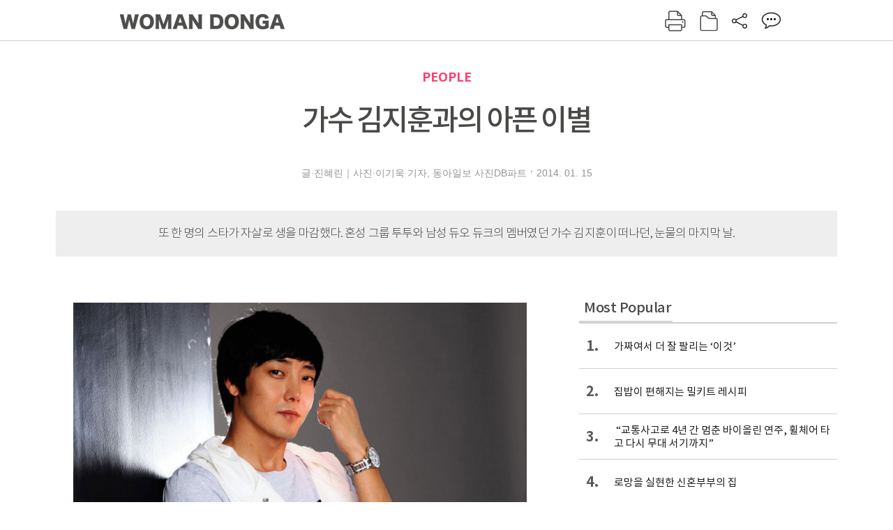

--- FILE ---
content_type: text/html; charset=UTF-8
request_url: https://woman.donga.com/people/article/all/12/146435/1
body_size: 12620
content:
<!DOCTYPE html>
<html lang="ko">
<head>
<title>가수 김지훈과의 아픈 이별｜여성동아</title>
<meta charset="utf-8" />
<meta http-equiv="X-UA-Compatible" content="IE=edge" />
<meta name='keywords' content='' />
<meta name='description' content="" />
<meta name='writer' content='여성동아' />
<meta name="robots" content="index,follow">
<link rel="image_src" href="" />
<link rel="canonical" href="https://woman.donga.com/people/article/all/12/146435/1" />
<script data-ad-client='ca-pub-3925768217140661' async src='https://pagead2.googlesyndication.com/pagead/js/adsbygoogle.js'></script>
<meta name='robots' content='max-image-preview:none'/>
<meta property="og:title" content="" />

<meta property="og:type" content="article" />
<meta property="og:site_name" content="여성동아" />
<meta property="og:description" content="" />
<meta property="og:pubdate" content="" />
<meta property='og:url' content='https://woman.donga.com/people/article/all/12/146435/1'><meta name='twitter:url' content='https://woman.donga.com/people/article/all/12/146435/1' />
<meta name="twitter:card" content="summary_large_image" />
<meta name="twitter:image:src" content="" />
<meta name="twitter:site" content="@dongamedia" />
<meta name="twitter:description" content="" />
<meta name="twitter:title" content="" />
<meta itemprop="name" content="">
<meta itemprop="description" content="">

<link rel="stylesheet" type="text/css" href="https://image.donga.com/magazine/woman_w/css/style.css?t=20250832" />
<script type="text/javascript" src="https://image.donga.com/donga/js.v.1.0/jquery-latest.js"></script>
<script type="text/javascript" src="https://image.donga.com/donga/js.v.1.0/jquery-ui.js"></script>
<script type="text/javascript" src="https://image.donga.com/donga/js.v.1.0/jquery-cookie.js"></script>
<script type="text/javascript" src="https://image.donga.com/donga/js.v.1.0/donga.js"></script>
<script defer type="text/javascript" src="https://image.donga.com/donga/js.v.2.0/slick.js"></script>
<link rel="stylesheet" type="text/css" href="https://image.donga.com/donga/css.v.2.0/slick.css"/>
<script type="text/javascript" src="https://image.donga.com/magazine/woman_w/js/scrollBanner2.js"></script>
<script type="text/javascript" src="https://image.donga.com/magazine/woman_w/js/ui.js"></script>
<script type="text/javascript" src="https://image.donga.com/magazine/woman_w/js/jquery.jqtransform.js"></script>
<!-- dable meta tag -->
<!-- 아이템 ID (필수): 아이템을 식별하기 위해 사용하시는 유일한 키를 입력해 주셔야 하며, 문자 혹은 숫자를 입력하실 수
있으며, 동일한 아이템의 경우, PC와 모바일에서 동일한 아이템 ID 값을 가져야 합니다. -->
<meta content="146435" property="dable:item_id">

<!-- 아이템 작성자(기자명) (필수) -->
<meta content="글&middot;진혜린｜사진&middot;이기욱 기자, 동아일보 사진DB파트" property="dable:author">

<!-- 아이템 카테고리 -->
<meta content="PEOPLE" property="article:section"> <!-- 메인 카테고리 (필수) -->

<!-- 아이템 작성일(ISO 8601) (필수) -->
<meta content="2014-01-15T09:58:00+09:00" property="article:published_time"> <!-- 예(한국시간 오후 1:20) -->

<link rel='stylesheet' type='text/css' href='https://image.donga.com/donga/css.v.2.0/donga_reply.css?t=20220802'><script type='text/javascript' src='https://image.donga.com/donga/js.v.4.0/spintop-comment.js?t=20241216'></script>

<!-- Dable 스크립트 시작 / 문의 http://dable.io -->
<script>(function(d,a,b,l,e,_) {d[b]=d[b]||function(){(d[b].q=d[b].q||[]).push(arguments)};e=a.createElement(l);e.async=1;e.charset='utf-8';e.src='//static.dable.io/dist/plugin.min.js';_=a.getElementsByTagName(l)[0];_.parentNode.insertBefore(e,_);})(window,document,'dable','script');dable('setService', 'woman.donga.com');dable('sendLog');</script>
<!-- Dable 스크립트 종료 / 문의 http://dable.io -->
<script async src="https://securepubads.g.doubleclick.net/tag/js/gpt.js"></script>
<script>
window.googletag = window.googletag || {cmd: []};
googletag.cmd.push(function() {
googletag.defineSlot('/106061858/donga_magazine_rightbox', [[160, 600], [300, 250], [300, 600]], 'div-gpt-ad-1663115950090-0').addService(googletag.pubads());
googletag.pubads().enableSingleRequest();
googletag.pubads().collapseEmptyDivs();
googletag.enableServices();
});
</script>
<script type="application/ld+json">
{
    "@context": "https://schema.org",
    "@type": "NewsArticle",
    "@id": "https://woman.donga.com/people/article/all/12/146435/1#newsarticle",
    "headline": "가수 김지훈과의 아픈 이별",
    "description": "빛이 밝았던 만큼, 불이 꺼진 후 어둠은 깊고도 길다. 그렇게 대중의 시선에서 벗어난 한 연예인은 싸늘한 주검이 돼서야 인터넷 포털 사이트 검색어 순위를 장식했다. 고(故) 김지…",
    "inLanguage": "kr",
    "mainEntityOfPage": "https://woman.donga.com/people/article/all/12/146435/1",
    "url": "https://woman.donga.com/people/article/all/12/146435/1",
    "image": [
        {
            "@type": "ImageObject",
            "url": "http://dimg.donga.com/egc/CDB/WOMAN/Article/20/14/01/15/201401150500002_1.jpg",
            "width": 680,
            "height": 480,
            "caption": "가수 김지훈과의 아픈 이별"
        },{
            "@type": "ImageObject",
            "url": "http://dimg.donga.com/egc/CDB/WOMAN/Article/20/14/01/15/201401150500002_2.jpg",
            "width": 250,
            "height": 350,
            "caption": "가수 김지훈과의 아픈 이별"
        },{
            "@type": "ImageObject",
            "url": "http://dimg.donga.com/egc/CDB/WOMAN/Article/20/14/01/15/201401150500002_3.jpg",
            "width": 680,
            "height": 250,
            "caption": "가수 김지훈과의 아픈 이별"
        },{
            "@type": "ImageObject",
            "url": "http://dimg.donga.com/egc/CDB/WOMAN/Article/20/14/01/15/201401150500002_4.jpg",
            "width": 250,
            "height": 351,
            "caption": "가수 김지훈과의 아픈 이별"
        }
    ],
    "datePublished": "2014-01-15T09:58:00+09:00",
    "dateModified": "2014-01-15T09:58:00+09:00",
    "author": [
        
    ],
    "publisher": {
        "@type": "Organization",
        "name": "여성동아",
        "url": "https://woman.donga.com", 
        "logo": {
            "@type": "ImageObject",
            "url": "https://image.donga.com/pc/2022/images/common/donga_icon.jpg",
            "width": 800,
            "height": 420
        }
        
    }
}
</script>
<script async src="https://securepubads.g.doubleclick.net/tag/js/gpt.js"></script>
<script>
  window.googletag = window.googletag || {cmd: []};
  googletag.cmd.push(function() {
    googletag.defineSlot('/106061858/donga_magazine/pc_magazine_300250', [300, 250], 'div-gpt-ad-1697095737422-0').addService(googletag.pubads());
    googletag.defineSlot('/106061858/donga_magazine/pc_magazine_120600', [120, 600], 'div-gpt-ad-1697098371287-0').addService(googletag.pubads());
    googletag.defineSlot('/106061858/pc_magazine_970250_1', [970, 250], 'div-gpt-ad-1697096865331-0').addService(googletag.pubads());
    googletag.defineSlot('/106061858/donga_magazine/pc_magazine_970250_2', [970, 250], 'div-gpt-ad-1697099813812-0').addService(googletag.pubads());
    googletag.pubads().enableSingleRequest();
    googletag.pubads().collapseEmptyDivs();
    googletag.enableServices();
  });
</script>

<script type="text/javascript" src="https://image.donga.com/donga/js.v.1.0/GAbuilder.js?t=20240911"></script>
<script type="text/javascript">
gabuilder = new GAbuilder('GTM-WSRSSK6') ;
let pageviewObj = {
    'up_login_status' : 'N',
        'ep_contentdata_content_id' : '12.146435' ,
        'ep_contentdata_content_title' : '가수 김지훈과의 아픈 이별' ,
        'ep_contentdata_delivered_date' : '2014-01-15 09:58:00' ,
        'ep_contentdata_content_category_1depth' : 'PEOPLE' ,
        'ep_contentdata_content_category_2depth' : '-' ,
        'ep_contentdata_content_type' : '-' ,
        'ep_contentdata_content_tags' : '-' ,
        'ep_contentdata_author_name' : '-' ,
        'ep_contentdata_content_source' : '' ,
        'ep_contentdata_content_multimedia' : '-' ,
        'ep_contentdata_content_characters' : '0' ,
        'ep_contentdata_content_loginwall' : 'N' ,
        'ep_contentdata_content_series' : '-' ,
        'ep_contentdata_content_issue' : '-' ,
        'ep_contentdata_author_dept' : '-'
}
gabuilder.GAScreen(pageviewObj);
</script>
</head>
<body>
    
<!-- Google Tag Manager (noscript) -->
<noscript><iframe src='https://www.googletagmanager.com/ns.html?id=GTM-WSRSSK6' height='0' width='0' style='display:none;visibility:hidden'></iframe></noscript>
<!-- End Google Tag Manager (noscript) -->
    <div id="skip_navigation">
        <a href="#contents">본문 바로가기</a>
    </div>
    <div id="wrap" class='news_view'>
        <!-- header -->
        <div id="header" class="header header02">
            <!-- 최상단 메뉴 -->
            <div id='tnb'>  
                <div id='tnb_980'>
                    <ul class='right'>
                        <li><a href='https://secure.donga.com/membership/login.php?gourl=https%3A%2F%2Fwoman.donga.com%2Fpeople%2Farticle%2Fall%2F12%2F146435%2F1'><strong>로그인</strong></a></li><li><a href='https://secure.donga.com/membership/join.php?gourl=https%3A%2F%2Fwoman.donga.com%2Fpeople%2Farticle%2Fall%2F12%2F146435%2F1'>회원가입</a></li>
                        <li><a href='https://shindonga.donga.com/' target='_blank'>신동아</a></li>
                        <li><a href='https://weekly.donga.com/' target='_blank'>주간동아</a></li>
                        <li><a href='https://woman.donga.com/'>여성동아</a></li>
                        <li><a href='https://www.donga.com/' target='_blank'>동아일보</a></li>
                    </ul>
                </div>
            </div>
            <!-- //최상단 메뉴 -->
            <div id="gnb"  class='fixed'>
                <div id="gnb_980">
                    <h1>
                        <a href="https://woman.donga.com"><img src="https://image.donga.com/magazine/woman_w/img/logo03.gif" alt="WOMAN DONGA" /></a>
                    </h1>
                    <div class="menu_wrap">
                        <ul class="social">
                            <li class="facebook"><a href='https://www.facebook.com/thewomandonga' target='_blank'>페이스북</a></li>
                            <li class="instagram"><a href='https://www.instagram.com/womandonga/' target='_blank'>인스타그램</a></li>
                            <li class="youtube"><a href='https://www.youtube.com/user/WomanDongA' target='_blank'>유튜브</a></li>
                            <li class="naver_post"><a href='https://blog.naver.com/thewomandonga' target='_blank'>네이버블로그</a></li>
                        </ul>
                        <ul class="gnb gnb2">
                            <li><a href="https://woman.donga.com/style">STYLE</a></li>
                            <li><a href="https://woman.donga.com/life">LIFE</a></li>
                            <li><a href="https://woman.donga.com/people">PEOPLE</a></li>
                            <li><a href="https://woman.donga.com/edu">EDU</a></li>
                            <li><a href="https://woman.donga.com/culture">CULTURE</a></li>
                            <li><a href="https://woman.donga.com/money">MONEY</a></li>
                            <li><a href="https://woman.donga.com/issue">ISSUE</a></li>
                        </ul>
                                                 <div class='right_box'>
                            <span class='btn_top btn_print' data-event_name="click_content_event" data-ep_button_name="인쇄" data-ep_button_area="기사GNB" data-ep_button_category="기사뷰" onclick="javascript:openWindow('https://woman.donga.com/Print?cid=146435', 'Print', 720, 700 ); return false;"></span>
                            <span class='btn_top btn_list' data-event_name="click_content_event" data-ep_button_name="목차 이동" data-ep_button_area="기사GNB" data-ep_button_category="기사뷰" onclick="javascript:$(location).attr('href', 'https://woman.donga.com/Library?date=201401');"></span>
                            <span class='btn_top btn_share'></span>
                            <span class='btn_top btn_reply reply_yes'><em class='replyCnt'></em></span>
                        </div>
                        <!-- 공유하기 레이어 -->
                        <div id="shareLayer_top" class="share_layer top">
                            <span class="title">공유하기</span>
                            <ul class="share_list"></ul>
                            <span class="icon_comm btn_close">닫기</span>
                        </div>
                        <!-- 검색 -->
                        <form action="https://woman.donga.com/Search">
                            <fieldset>
                                <legend>검색창</legend>
                                <div class="search">
                                    <a href="javascript:return false;" class="btn_search"><img src="https://image.donga.com/magazine/woman_w/img/icon_search02.png" alt="통합검색" /></a>
                                </div>
                                <div id="search_box">
                                    <input type="text" name='query' class="search_txt" />
                                </div>
                            </fieldset>
                        </form>
                        <!-- //검색 -->
                    </div>
                </div>
            </div>
        </div>
        <!-- //header -->
<script>
    $(document).ready( function()
    {
        var clickSearch = 0;
        //검색
        $('.btn_search').on('click',function(){
            if( clickSearch == 0 )
            {
                $('#search_box').removeClass('off');
                $('#search_box').addClass('on');
                clickSearch = 1;
            }
            else
            {
                $('#search_box').removeClass('on');
                $('#search_box').addClass('off');
                clickSearch = 0;
                if( $('.search_txt').val() != "" ) {
                    $("form").submit();
                }
            }
        });
    });

</script><div id='contents'  class='reform'>
<div class="article_inner">
    <div id='top_view'>
        <div class='news_top'>
            <h3 class='cate_top'><a href='https://woman.donga.com/people'>PEOPLE</a></h3>
            <h2>가수 김지훈과의 아픈 이별</h2>
            
            <div class="name_date">
                <p class='j_name'>글·진혜린｜사진·이기욱 기자, 동아일보 사진DB파트</p>
                <p class="j_date">2014. 01. 15</p>
            </div>
        </div>
    </div>
    <div class='summary_top'><p class='summary_txt'>또 한 명의 스타가 자살로 생을 마감했다. 
혼성 그룹 투투와 남성 듀오 듀크의 멤버였던 가수 김지훈이 떠나던, 눈물의 마지막 날.</p></div>

<!-- //BODY 시작-->
<div id='view_wrap'>
    <div id="view_left">
        <div class="news_con" itemprop='articleBody'>
            <div class="article_box">
                <div class='photo_center'><img src='https://dimg.donga.com/egc/CDB/WOMAN/Article/20/14/01/15/201401150500002_1.jpg' alt='가수 김지훈과의 아픈 이별' width='650'></div><div class='photo_right'><img src='https://dimg.donga.com/egc/CDB/WOMAN/Article/20/14/01/15/201401150500002_2.jpg' alt='가수 김지훈과의 아픈 이별' ></div>빛이 밝았던 만큼, 불이 꺼진 후 어둠은 깊고도 길다. 그렇게 대중의 시선에서 벗어난 한 연예인은 싸늘한 주검이 돼서야 인터넷 포털 사이트 검색어 순위를 장식했다. 고(故) 김지훈(39)은 아무 말도 남기지 않은 채 자살이라는 극단적인 선택으로 세상을 등졌지만 그의 죽음에는 남은 이들을 숙연케 하는 안타까운 현실이 담겨 있다. <br><br><b>통곡의 장례식</b> <br><br>2013년 12월 14일 오전, 서울시 강남구 서울삼성병원 장례식장에서 김지훈의 발인식이 진행됐다. 유가족을 비롯한 동료 50여 명이 참석해 고인의 마지막 가는 길을 배웅했다. 3일 동안 영안실을 지킨 김창렬과 듀크 멤버로 함께 활동을 했던 김석민은 애써 참았던 눈물을 터뜨렸다. 고인의 생전 모습이 담긴 영상이 상영됐고, 고인이 해맑게 웃는 모습이 비춰지자 장내 곳곳에서 울음소리가 터져나왔다. <br><br>“지훈아, 지훈아, 왜 그러고 있어. 일어나봐, 지훈아.”<br><br>운구가 시작되자 갑작스러운 죽음이 믿기지 않는 듯 유족들은 애통한 목소리로 그의 이름을 목 놓아 불렀다. 팔순을 넘긴 고인의 노모는 처연했다. 손녀의 부축을 받아 걸음을 옮겼지만 눈물도 마른 듯 넋을 놓았다. 운구를 뒤따르던 고인의 큰누나가 결국 자리에 주저앉아 오열해 지켜보는 이들의 마음을 안타깝게 했다.  <br><br><script type='text/javascript' src='https://image.donga.com/dac/MAGAZINE/PC/magazine_common_view_middle_5para_01.js'></script><br><br><div class='photo_center'><img src='https://dimg.donga.com/egc/CDB/WOMAN/Article/20/14/01/15/201401150500002_3.jpg' alt='가수 김지훈과의 아픈 이별' width='650'></div><b>가수 김지훈은?</b> <br><br>1994년 데뷔 당시 그는 연예계에서 가장 빛나는 스포트라이트의 주인공이었다. 그룹 투투의 데뷔곡인 ‘1과 2분의 1’은 가요 순위 프로그램에서 5주 연속 1위를 차지했고, 그 후로도 오랫동안 노래방 애창곡 순위를 차지하며 지금까지 사랑받고 있는 노래이기도 하다. 2000년에는 김석민과 듀크를 결성해 또 다른 매력을 발산했다. 이와 함께 각종 예능 프로그램에 출연하며 그만의 예능감으로 유쾌한 입담을 뽐내기도 했다. 그렇게 메가 히트를 기록한 가수와 예능인으로 변주를 거듭하며 꾸준한 사랑을 받아왔던 화려한 연예계 생활은 그가 마약에 손을 대면서 상황이 바뀌었다. <br><br>그가 엑스터시와 대마초 등을 투약한 혐의로 불구속 입건된 것은 2005년의 일. 이후 방송과 뮤지컬 등에 출연하며 재기를 위한 노력을 멈추지 않았다. 그사이 2년간 교제해온 다섯 살 연하의 여자친구 이모 씨와의 사이에서 2007년 아들을 낳은 후 2008년 6월 결혼도 했다. 두 사람은 TV에 함께 출연하여 부부애를 과시해 안정적이고 행복한 결혼생활을 꾸려가는 듯했다. 하지만 2009년 7월 엑스터시 투약 혐의로 다시 경찰에 체포되면서 그의 방송활동은 마침표를 찍었다. 이후 결혼 2년여 만인 2010년 9월 아내 이씨와 합의 이혼했다.<br><br><b>왜 자살을 선택했을까?</b><br><br><div class='photo_left'><img src='https://dimg.donga.com/egc/CDB/WOMAN/Article/20/14/01/15/201401150500002_4.jpg' alt='가수 김지훈과의 아픈 이별' ><p class='desc' style='width:250px'>2013년 12월 14일 듀크의 멤버로 고인과 함께 활동한 가수 김석민이 영정사진을 들고 운구를 이끌고 있다.</p></div>물의를 일으킨 연예인에 대한 대중의 시선은 냉담할 수밖에 없다. 하지만 4년여의 자숙 기간이 짧은 것 같지만은 않다. 고인은 최근까지 방송 복귀를 꿈꿨지만 길이 열리지 않았다. 얼마 전까지 경기도 미사리에 위치한 카페촌에서 공연을 하기도 했으며, 헬스 보충제를 사용할 만큼 몸을 가꾸는 데도 신경을 썼다. <br><br>장례식장에서 만난 고인의 측근은 “방송 재기의 희망이 보이지 않아 고인이 많이 힘들어했다. 고인이 1년 전부터 우울증에 시달리다 최근에는 우울증 약을 복용한 걸로 알고 있다”며 “지인들이 우울해하는 고인을 응원하러 호텔방을 마련해줘 6일 동안 호텔에 머물렀다. 사건이 있던 전날에도 한 후배와 저녁 식사를 함께했으며, 사건 당일의 점심 식사도 함께할 계획이었다. 약속 시간에 모습을 드러내지 않아 호텔 방으로 찾아갔다 사건 현장을 발견한 것”이라고 밝혔다. <br><br>고인의 주변인들은 그가 오랜 기간 생활고를 겪었다고 했다. 오랫동안 연예 활동을 하지 못하면서 빚이 늘었다는 것. 더욱이 이혼으로 가족과 떨어져 살았던 그에게 재기의 기회가 오지 않는다는 막막함이 극단적인 선택을 하게 된 가장 큰 이유가 아니었을까. <br><br>오랜 기간 세상에 가로막힌 장벽과 홀로 싸워왔던 김지훈은 2013년 12월 12일, 서울시 장충동에 위치한 한 고급 호텔에서 결국 스스로 목숨을 끊었다. 발견 당시 화장실 샤워 부스에 티셔츠로 목을 맨 상태였고, 유서는 발견되지 않았다. 이 때문에 경찰 측이 부검을 의뢰할 예정이었으나 타살 혐의가 없고, 부검을 반대하는 유가족의 뜻을 받아들여 14일 화장돼 경기도 분당추모공원 휴에 안치됐다. <br><br>미국에서 막내 동생의 부음을 접하고 발인 당일에 입국한 고인의 큰누나는 “몇 개월 후 한국에 들어와 4남매가 모여 함께 시간을 보내기로 했었다”며 동생의 죽음이 믿기지 않는다고 전했다. 고인의 형 또한 “학교 다닐 때 가요제에서 대상, 금상을 받으며 혼자 힘으로 여기까지 왔다”면서 “형제들이 더 도와주지 못하고 이렇게 떠나보내 미안하다”며 비통한 심경을 감추지 못했다. <br><br>오랫동안 연예인으로서, 한 아이의 아빠로서 끝없는 외로움과 싸워왔을 고 김지훈. 이생에서의 고통과 스스로 작별한 그가 아픔 없는 곳에서 평안한 영면에 들길 바란다. 삼가 고인의 명복을 빈다.<br><br>
            </div>
            
            <script type='text/javascript' src='https://image.donga.com/dac/MAGAZINE/PC/common_pc_byline.js'></script>
            <!-- Begin Dable 본문하단_그리드-리스트 / For inquiries, visit http://dable.io -->
<div id="dablewidget_x7yvj2jl" data-widget_id="x7yvj2jl">
<script>
(function(d,a,b,l,e,_) {
if(d[b]&&d[b].q)return;d[b]=function(){(d[b].q=d[b].q||[]).push(arguments)};e=a.createElement(l);
e.async=1;e.charset='utf-8';e.src='//static.dable.io/dist/plugin.min.js';
_=a.getElementsByTagName(l)[0];_.parentNode.insertBefore(e,_);
})(window,document,'dable','script');
dable('setService', 'woman.donga.com');
dable('sendLogOnce');
dable('renderWidget', 'dablewidget_x7yvj2jl');
</script>
</div>
<!-- End 본문하단_그리드-리스트 / For inquiries, visit http://dable.io -->
            <div class="sub_btn_box">
                <ul>
                    <li class="sub_btn btn_recommand">
                        <span class="img" data-event_name="click_content_event" data-ep_button_name="기사 추천" data-ep_button_area="기사콘텐츠" data-ep_button_category="기사뷰"></span>
                        <div class="txt_box">
                            <span class="txt">추천</span>
                            <em class="counter" id="likeCnt">0</em>
                        </div>
                    </li>
                    <li class="sub_btn btn_reply">
                        <span class="img"></span>
                        <div class="txt_box">
                            <span class="txt">댓글</span>
                            <em class="counter"  id="replyCnt">0</em>
                        </div>
                    </li>
                    <li class="sub_btn btn_cont_list">
                        <span class="img" data-event_name="click_content_event" data-ep_button_name="목차 이동" data-ep_button_area="기사콘텐츠" data-ep_button_category="기사뷰"></span>
                        <span class="txt">목차</span>
                    </li>
                    <li class="sub_btn btn_share">
                        <span class="img"></span>
                        <span class="txt" >공유</span>
                    </li>
                </ul>
                <!-- //하단 버튼 -->
            </div>
        <div class="gallery" id='goReply'></div>
    </div>
</div>
<!-- 공유하기 레이어 -->
<div id="shareLayer" class="share_layer">
    <span class="title">공유하기</span>
    <ul class="share_list"></ul>
    <span class="icon_comm btn_close">닫기</span>
</div>
<!-- 댓글 팝업 -->
<div id="replyLayerPopup">
    <div class="reply_layer_con">
        <div class="reply_box">
            <a name='replyLayer'></a>
            <div class="reply_top_wrap">
                <div class="reply_top">
                    <span class="title">댓글</span>
                    <span class="txt"><em class='replyCnt'>0</em>개</span>
                </div>
                <span class="layer_close" onclick="javascript:return $('#replyLayerPopup').hide();">닫기</a>
            </div>
            <div id="spinTopLayer"></div>
        </div>
    </div>
</div>
<!-- //댓글 팝업-->

<script>
    var spinTopParams = new Array();
    spinTopParams['length'] = 10;
    spinTopParams['site'] = "woman.donga.com" ;
    spinTopParams['newsid'] = "WOMAN.146435" ;
    spinTopParams['newsurl'] = "https://woman.donga.com/people/article/all/12/146435/1" ;
    spinTopParams['newstitle'] = "가수 김지훈과의 아픈 이별" ;
    spinTopParams['newsimage'] = '' ;

</script>
<script type='text/javascript' src='https://image.donga.com/js/kakao.link.js'></script>
<script type='text/javascript' src='https://image.donga.com/donga/js/kakao-latest.min.js'></script>
<script type='text/javascript' src='https://image.donga.com/donga/js.v.1.0/clipboard.min.js'></script>
<script>
    Kakao.init('74003f1ebb803306a161656f4cfe34c4');
    function snsShareOverlap(classArea, no)
    {

        var post = new Object() ;
        post.p0 = '가수 김지훈과의 아픈 이별 : 여성동아';
        post.p1 = '빛이 밝았던 만큼, 불이 꺼진 후 어둠은 깊고도 길다. 그렇게 대중의 시선에서 벗어난 한 연예인은 싸늘한 주검이 돼서야 인터넷 포털 사이트 검색어 순위를 장식했다. 고(故) 김지훈(39)은 아무 말도 남기지 않은 채 자살이라는 극단…';
        post.p2 = 'http://dimg.donga.com/egc/CDB/WOMAN/Article/20/14/01/15/201401150500002_1.jpg';
        post.p3 = 'https://woman.donga.com/people/article/all/12/146435/1';
        post.p4 = '12'
        post.p5 = 'WOMAN';
        post.p6 = 'PC';
        post.p7 = 'woman.donga.com';
        post.p8 = '0172456';  //0124378
        post.p9 = no;
        post.gid = '146435';

        var targetUrl = "/HUB/common/snssharebox.php" ;

        $.ajax({
            type : 'POST' ,
            url : targetUrl ,
            data : post ,
            dataType : 'html' ,
            error : function(result) { alert('error') ; } ,
            success : function(result) {
                $(classArea).html(result) ;
            }
        });

        return false;
    }

    function openWindow(url, name, width, height)
    {
        window.open(url, name, "width="+width+", height="+height+", scrollbars=yes, resizable=yes");
        return false;
    }

    $(document).ready( function()
    {
        $('.header div.fixed #gnb_980 .right_box .btn_top.btn_share').on('click',function(){
            snsShareOverlap('#shareLayer_top .share_list', 1);
            $('#shareLayer_top').show();
            return false;
        });

        $('.btn_share .img').on('click',function(){
            snsShareOverlap('#shareLayer .share_list', 2);
            $('#shareLayer').show();
            return false;
        });

        $('#shareLayer .btn_close').click(function () {
            $('#shareLayer').hide();
        })

        $('#shareLayer_top .btn_close').click(function () {
            $('#shareLayer_top').hide();
        })

        //댓글 팝업 열기/닫기
        $('#header .btn_reply, .sub_btn.btn_reply').click(function () {
            _spinTop (spinTopParams, 1, 0 ) ;
            $('#fullScreenPopupLayer, #replyLayerPopup').show();
        })
        $('#fullScreenPopupLayer').click(function () {
            $(this).hide();
            $('#replyLayerPopup').hide();
        })
        $('#replyLayerPopup').find('.layer_close').click(function () {
            $('#fullScreenPopupLayer, #replyLayerPopup').hide();
        })

        _spinTopCount(spinTopParams);
        _spinTopNewsInfo(spinTopParams);

        $('.btn_recommand').attr('onclick', '_spinTopLike(spinTopParams);');
        $('.btn_cont_list').attr('onclick', "$(location).attr('href', 'https://woman.donga.com/Library?date=201401');");

        var imgWidth = $('.photo_right').find('img').width();
        $('.photo_right .desc, .photo_left .desc').css('width', imgWidth);

        $('.sub_btn.btn_recommand').click(function () {
            if ($(this).hasClass('on')) {
                $(this).removeClass('on')
            } else if ($(this).hasClass('on') != true) {
                $(this).addClass('on')
            }
        })
         //캡션 넓이 조정
        $('.photo_right, .photo_left').each(function () {
            var imgWidth = $(this).find('img').width();
            $(this).find('.desc').css('width', imgWidth);
        })

        //기사 본문 innerHtml
        var beginWord = $('.article_box').html();
        var startWord = beginWord.trim().startsWith('<h4 class="mid_title');
        if(startWord == true){
            $('.article_box').find('.mid_title').eq(0).addClass('no_mgt');
        }

    });

</script>    <div id="view_right">
        <div class='more_news'><h2 class='title'>Most Popular</h2><ol><li><a href='https://woman.donga.com/style/article/01/12/6056410/1' data-event_name="click_content_event" data-ep_button_name="가짜여서 더 잘 팔리는 ‘이것’" data-ep_button_area="Most Popular" data-ep_button_category="기사뷰"><span class='num'>1.</span><span class='text'>가짜여서 더 잘 팔리는 ‘이것’</span></a></li><li><a href='https://woman.donga.com/life/article/02/12/6059644/1' data-event_name="click_content_event" data-ep_button_name="집밥이 편해지는 밀키트 레시피" data-ep_button_area="Most Popular" data-ep_button_category="기사뷰"><span class='num'>2.</span><span class='text'>집밥이 편해지는 밀키트 레시피</span></a></li><li><a href='https://woman.donga.com/people/article/04/12/6022960/1' data-event_name="click_content_event" data-ep_button_name=" “교통사고로 4년 간 멈춘 바이올린 연주, 휠체어 타고 다시 무대 서기까지”" data-ep_button_area="Most Popular" data-ep_button_category="기사뷰"><span class='num'>3.</span><span class='text'> “교통사고로 4년 간 멈춘 바이올린 연주, 휠체어 타고 다시 무대 서기까지”</span></a></li><li><a href='https://woman.donga.com/life/article/02/12/6056416/1' data-event_name="click_content_event" data-ep_button_name="로망을 실현한 신혼부부의 집" data-ep_button_area="Most Popular" data-ep_button_category="기사뷰"><span class='num'>4.</span><span class='text'>로망을 실현한 신혼부부의 집</span></a></li><li><a href='https://woman.donga.com/style/article/01/12/6048790/1' data-event_name="click_content_event" data-ep_button_name="작고 소중한 명품 로고 전성시대" data-ep_button_area="Most Popular" data-ep_button_category="기사뷰"><span class='num'>5.</span><span class='text'>작고 소중한 명품 로고 전성시대</span></a></li><li><a href='https://woman.donga.com/style/article/01/12/6048796/1' data-event_name="click_content_event" data-ep_button_name="얼죽코 셀럽들의 코트 스타일링 " data-ep_button_area="Most Popular" data-ep_button_category="기사뷰"><span class='num'>6.</span><span class='text'>얼죽코 셀럽들의 코트 스타일링 </span></a></li><li><a href='https://woman.donga.com/style/article/01/12/6061555/1' data-event_name="click_content_event" data-ep_button_name="누구에게나 환영받는 향수 에티켓" data-ep_button_area="Most Popular" data-ep_button_category="기사뷰"><span class='num'>7.</span><span class='text'>누구에게나 환영받는 향수 에티켓</span></a></li></ol></div>
        <div class='ad'><table><tr><td><!-- /106061858/donga_magazine/pc_magazine_300250 -->
<div id='div-gpt-ad-1697095737422-0' style='min-width: 300px; min-height: 250px;'>
  <script>
    googletag.cmd.push(function() { googletag.display('div-gpt-ad-1697095737422-0'); });
  </script>
</div></td></tr></table></div>
        <div class='hot'><h2 class='title'>What is New</h2><ul><li><a href='https://woman.donga.com/issue/article/all/12/6067225/1' data-event_name="click_content_event" data-ep_button_name="16세 미만 SNS 사용 금지한 호주, 한국 청소년을 위한 해결책은?" data-ep_button_area="What is New" data-ep_button_category="기사뷰"><span class='title'>16세 미만 SNS 사용 금지한 호주, 한국 청소년을 위한 해결책은?</span><span class='image'><img src='https://dimg.donga.com/a/89/82/95/1/ugc/CDB/WOMAN/Article/69/6f/1d/ed/696f1ded1a2ea0a0a0a.jpg' alt='16세 미만 SNS 사용 금지한 호주, 한국 청소년을 위한 해결책은?' /></span></a></li><li><a href='https://woman.donga.com/people/article/all/12/6067171/1' data-event_name="click_content_event" data-ep_button_name="“내 이야기가 팔릴까 늘 고민해요”" data-ep_button_area="What is New" data-ep_button_category="기사뷰"><span class='title'>“내 이야기가 팔릴까 늘 고민해요”</span><span class='image'><img src='https://dimg.donga.com/a/89/82/95/1/ugc/CDB/WOMAN/Article/69/6f/19/3e/696f193e1d7da0a0a0a.jpg' alt='“내 이야기가 팔릴까 늘 고민해요”' /></span></a></li><li><a href='https://woman.donga.com/culture/article/all/12/6061558/1' data-event_name="click_content_event" data-ep_button_name="와인과 춤 | 춤은 삶이요, 리듬 벨레노시 루디 2014" data-ep_button_area="What is New" data-ep_button_category="기사뷰"><span class='title'>와인과 춤 | 춤은 삶이요, 리듬 벨레노시 루디 2014</span><span class='image'><img src='https://dimg.donga.com/a/89/82/95/1/ugc/CDB/WOMAN/Article/69/6e/da/41/696eda410daed2738e25.jpg' alt='와인과 춤 | 춤은 삶이요, 리듬 벨레노시 루디 2014' /></span></a></li><li><a href='https://woman.donga.com/style/article/all/12/6061555/1' data-event_name="click_content_event" data-ep_button_name="누구에게나 환영받는 향수 에티켓" data-ep_button_area="What is New" data-ep_button_category="기사뷰"><span class='title'>누구에게나 환영받는 향수 에티켓</span><span class='image'><img src='https://dimg.donga.com/a/89/82/95/1/ugc/CDB/WOMAN/Article/69/69/fd/2c/6969fd2c0f30a0a0a0a.jpg' alt='누구에게나 환영받는 향수 에티켓' /></span></a></li><li><a href='https://woman.donga.com/life/article/all/12/6059644/1' data-event_name="click_content_event" data-ep_button_name="집밥이 편해지는 밀키트 레시피" data-ep_button_area="What is New" data-ep_button_category="기사뷰"><span class='title'>집밥이 편해지는 밀키트 레시피</span><span class='image'><img src='https://dimg.donga.com/a/89/82/95/1/ugc/CDB/WOMAN/Article/69/68/73/6c/6968736c05dea0a0a0a.jpg' alt='집밥이 편해지는 밀키트 레시피' /></span></a></li></ul></div>
        <div class='ad'><!-- /106061858/donga_magazine_rightbox -->
<div id='div-gpt-ad-1663115950090-0' style='min-width: 160px; min-height: 250px;'>
<script>
googletag.cmd.push(function() { googletag.display('div-gpt-ad-1663115950090-0'); });
</script>
</div></div>
    </div><script type='text/javascript' src='https://image.donga.com/dac/MAGAZINE/PC/magazine_common_view_inspace_paragraph_01.js'></script><div id='right_banner' style='position:relative; right:-180px;'><!-- /106061858/donga_magazine/pc_magazine_120600 -->
<div id='div-gpt-ad-1697098371287-0' style='min-width: 120px; min-height: 600px;'>
  <script>
    googletag.cmd.push(function() { googletag.display('div-gpt-ad-1697098371287-0'); });
  </script>
</div></div>
<script>
    $(document).ready(function() {
        initMoving2(document.getElementById('right_banner'), 110, 280, 1350);
    });
</script></div>            <div class="bot_list_wrap">
                                    <div class="latest_news_cat">
                        <h5 class="bot_title title_cat"><a href="https://woman.donga.com/people">PEOPLE</a></h5>
                        <ul class="bot_list latest_list">
                                                <li class="item_list">
                            <a href="https://woman.donga.com/people/article/all/12/6058051/1" data-event_name="click_content_event" data-ep_button_name="“내 아이의 하루를 디자인한다는 마음으로 시작했어요”" data-ep_button_area="분야별 기사" data-ep_button_category="기사뷰">
                                <div class="thumb_img">
                                    <img src="https://dimg.donga.com/a/390/390/95/1/ugc/CDB/WOMAN/Article/69/67/45/14/6967451417c2a0a0a0a.jpg" alt="">
                                </div>
                                <div class="thumb_txt">
                                    <p>“내 아이의 하루를 디자인한다는 마음으로 시작했어요”</p>
                                </div>
                            </a>
                        </li>                        <li class="item_list">
                            <a href="https://woman.donga.com/people/article/all/12/6054964/1" data-event_name="click_content_event" data-ep_button_name="“오늘의 나에게 집중할 때 마음 근육이 길러져요”" data-ep_button_area="분야별 기사" data-ep_button_category="기사뷰">
                                <div class="thumb_img">
                                    <img src="https://dimg.donga.com/a/390/390/95/1/ugc/CDB/WOMAN/Article/69/68/44/6e/6968446e0b61d2738e25.jpg" alt="">
                                </div>
                                <div class="thumb_txt">
                                    <p>“오늘의 나에게 집중할 때 마음 근육이 길러져요”</p>
                                </div>
                            </a>
                        </li>                        <li class="item_list">
                            <a href="https://woman.donga.com/people/article/all/12/6054364/1" data-event_name="click_content_event" data-ep_button_name="“촬영장에선 무섭지만 게임할 땐 재미있는 아빠”" data-ep_button_area="분야별 기사" data-ep_button_category="기사뷰">
                                <div class="thumb_img">
                                    <img src="https://dimg.donga.com/a/390/390/95/1/ugc/CDB/WOMAN/Article/69/67/3e/55/69673e5525ffd2738e25.jpg" alt="">
                                </div>
                                <div class="thumb_txt">
                                    <p>“촬영장에선 무섭지만 게임할 땐 재미있는 아빠”</p>
                                </div>
                            </a>
                        </li>
                        </ul>
                    </div>
                <div class="editorspick">
                    <h5 class="bot_title title_eidt">Editor's pick</h5>
                    <ul class="bot_list editor_list">
                                                <li class="item_list">
                            <a href="https://woman.donga.com/people/article/all/12/6067171/1" data-event_name="click_content_event" data-ep_button_name="“내 이야기가 팔릴까 늘 고민해요”" data-ep_button_area="Editor&apos;s Pick" data-ep_button_category="기사뷰">
                                <div class="thumb_img">
                                    <div class="thumb_img">
                                        <img src="https://dimg.donga.com/carriage/MAGAZINE/images/woman_home_top_0/69702831268ad2738e25.jpg" alt="“내 이야기가 팔릴까 늘 고민해요”">
                                    </div>
                                </div>
                                <div class="thumb_txt">
                                    <p>“내 이야기가 팔릴까 늘 고민해요”</p>
                                </div>
                            </a>
                        </li>                        <li class="item_list">
                            <a href="https://woman.donga.com/people/article/all/12/6067225/1" data-event_name="click_content_event" data-ep_button_name="16세 미만 SNS 사용 금지한 호주, 한국 청소년을 위한 해결책은?" data-ep_button_area="Editor&apos;s Pick" data-ep_button_category="기사뷰">
                                <div class="thumb_img">
                                    <div class="thumb_img">
                                        <img src="https://dimg.donga.com/a/390/390/95/1/ugc/CDB/WOMAN/Article/69/6f/1d/ed/696f1ded1a2ea0a0a0a.jpg" alt="16세 미만 SNS 사용 금지한 호주, 한국 청소년을 위한 해결책은?">
                                    </div>
                                </div>
                                <div class="thumb_txt">
                                    <p>16세 미만 SNS 사용 금지한 호주, 한국 청소년을 위한 해결책은?</p>
                                </div>
                            </a>
                        </li>                        <li class="item_list">
                            <a href="https://woman.donga.com/people/article/all/12/6061555/1" data-event_name="click_content_event" data-ep_button_name="누구에게나 환영받는 향수 에티켓" data-ep_button_area="Editor&apos;s Pick" data-ep_button_category="기사뷰">
                                <div class="thumb_img">
                                    <div class="thumb_img">
                                        <img src="https://dimg.donga.com/carriage/MAGAZINE/images/woman_home_top_0/696ed9051efed2738e25.jpg" alt="누구에게나 환영받는 향수 에티켓">
                                    </div>
                                </div>
                                <div class="thumb_txt">
                                    <p>누구에게나 환영받는 향수 에티켓</p>
                                </div>
                            </a>
                        </li>
                    </ul>
                </div>
            </div>            <div class="bot_contents">
                <!-- Most Popular, What is New -->
                <div class="category_wrap">
                    <div class="list_title">
                        <h3 class="title">See more stories</h3>
                    </div>
                    <ul class="category_list">
                        <li>
                            <a href='https://woman.donga.com/style'>
                                <span class='text'>STYLE</span>
                            </a>
                        </li>
                        <li>
                            <a href='https://woman.donga.com/life'>
                                <span class='text'>LIFE</span>
                            </a>
                        </li>
                        <li>
                            <a href='https://woman.donga.com/people'>
                                <span class='text'>PEOPLE</span>
                            </a>
                        </li>
                        <li>
                            <a href='https://woman.donga.com/culture'>
                                <span class='text'>CULTURE</span>
                            </a>
                        </li>
                        <li>
                            <a href='https://woman.donga.com/money'>
                                <span class='text'>MONEY</span>
                            </a>
                        </li>
                        <li>
                            <a href='https://woman.donga.com/issue'>
                                <span class='text'>ISSUE</span>
                            </a>
                        </li>
                    </ul>
                </div>
                <!-- //Most Popular, What is New -->
                <div class="bot_mid">
                    <!-- sns -->
                    <div class="sns">
                        <h2>Follow up on SNS</h2>
                        <ul>
                            <li class="facebook">
                                <a href="https://www.facebook.com/thewomandonga" target="_blank">페이스북</a>
                            </li>
                            <li class="instagram">
                                <a href="https://www.instagram.com/womandonga/" target="_blank">인스타그램</a>
                            </li>
                            <li class="youtube">
                                <a href="https://youtube.com/womandonga" target="_blank">유튜브</a>
                            </li>
                            <li class="naver_post">
                                <a href="https://blog.naver.com/thewomandonga" target="_blank">네이버블로그</a>
                            </li>
                        </ul>
                    </div>
                    <!-- //sns -->
                    <!-- 운세 -->
                    <div class='fortune'><a href='https://woman.donga.com/Home/article/all/12/6035119/1' class='title'>띠별로 알아보는 1월 운세</a></div>
                    <!-- //운세 -->
                </div>
                <!-- 신간 -->
                <div class="introduce">
                    <div class="image">
                        <a href="https://woman.donga.com/Library"><img src="https://dimg.donga.com/carriage/WOMAN/cron/woman_month/woman_month.jpg" alt="신간" /></a>
                    </div>
                    <div class="btn_area">
                        <div class="btn">
                            <span class="month">02</span>
                            <a href="https://woman.donga.com/Library">목차</a>
                            <a href="https://web.donga.com/order/magazine/subscription.php">구독</a>
                            <a href="" target="_blank">구입</a>
                        </div>
                    </div>
                </div>
                <!-- //신간 -->
            </div>        <script>
            $(document).mouseup(function (e) {
                var LayerPopup = $(".share_layer");
                if (LayerPopup.has(e.target).length === 0) {
                    LayerPopup.css('display', 'none');
                }

                var offsetBtnBox = $('.sub_btn_box').offset().top;
                $('#shareLayer').css('top',offsetBtnBox + 30)
            });
        </script>
        <!-- //공유하기 레이어 -->        <div id="footer" class="footer">
            <div id="footer_980">
                <ul>
                    <li class="first">
                        <a href="https://woman.donga.com">여성동아</a>
                        <ul>
                            <li><a href="https://web.donga.com/order/magazine/subscription.php">구독신청</a></li>
                            <li><a href="https://woman.donga.com/Docs?p0=ad">광고안내</a></li>
                            <li><a href="https://woman.donga.com/Docs?p0=docs">윤리강령</a></li>
                        </ul>
                    </li>
                    <li class="second"><a href="https://shindonga.donga.com">신동아</a></li>
                    <li class="third"><a href="https://weekly.donga.com">주간동아</a></li>
                    <li class="third">
                        <a href="https://www.donga.com/">동아닷컴</a>
                        <ul>
                            <li><a href="https://www.donga.com/company">회사소개</a></li>
                            <li><a href="https://www.donga.com/company?m=adguide">광고(인터넷, 전광판)</a></li>
                            <li><a href="https://www.donga.com/company?m=cooperation">제휴안내</a></li>
                            <li><a href="https://secure.donga.com/membership/policy/service.php">이용약관</a></li>
                            <li><a href="https://secure.donga.com/membership/policy/privacy.php"><strong>개인정보처리방침</strong></a></li>
                            <li><a href="https://www.donga.com/news/Docs?p0=teenagers_doc">청소년보호정책</a></li>
                        </ul>
                    </li>
                </ul>
                <address>Copyright by <strong>dongA.com</strong> All rights reserved. <span>서울특별시 서대문구 충정로 29 | 등록번호: 서울아0074 | 등록일자: 2009.01.16 | 발행·편집인: 신석호</span></address>
            </div>
        </div>
        <!-- //footer -->
    <script>
        $(window).load(function(){
            positionAD();
        });

        $(window).resize(function(){
            positionAD();
        });

        function positionAD() {
            var winWidth = $(window).width();
            $('#left_AD').css({'left':(winWidth-980)/2-80+'px', 'display':'block'});
        }
    </script>

    
    
    <div id='left_AD'></div>
    
    </div>
    <script>
$(document).ready(function(){

    $('.btn_login').on('click', function(){
        let customObj = {};
        customObj = {
            ep_contentdata_content_title : '여성동아'
        }
        var ep_sign_up_method = "여성동아" ;
        gabuilder.setMakeCookiePV(ep_sign_up_method, 'ga4Articleinfo', 'donga.com', 10, 'https://secure.donga.com/membership/login.php?gourl=https://woman.donga.com/people/article/all/12/146435/1', customObj, false) ;
    });
});
</script>
</body>
</html>

<script>var _GCD = '10'; </script><script src='https://dimg.donga.com/acecounter/acecounter_V70.20130719.js'></script><script>_PL(_rl);</script>

--- FILE ---
content_type: text/html; charset=UTF-8
request_url: https://spintop.donga.com/comment?jsoncallback=jQuery111209131379532600303_1768998726973&m=count&p3=woman.donga.com&p4=WOMAN.146435&_=1768998726974
body_size: 224
content:
jQuery111209131379532600303_1768998726973( '0' ); 

--- FILE ---
content_type: text/html; charset=UTF-8
request_url: https://spintop.donga.com/comment?jsoncallback=jQuery111209131379532600303_1768998726975&m=newsinfo&p3=woman.donga.com&p4=WOMAN.146435&_=1768998726976
body_size: 441
content:
jQuery111209131379532600303_1768998726975( '{\"HEAD\":{\"STATUS\":\"ok\",\"SITE\":\"woman.donga.com\",\"NEWSID\":\"WOMAN.146435\"},\"DATA\":{\"site\":\"woman.donga.com\",\"newsid\":\"WOMAN.146435\",\"title\":\"\\uac00\\uc218 \\uae40\\uc9c0\\ud6c8\\uacfc\\uc758 \\uc544\\ud508 \\uc774\\ubcc4\",\"url\":\"http:\\/\\/woman.donga.com\\/List\\/3\\/all\\/12\\/146435\\/1?\",\"image\":\"\",\"ref0\":6,\"ref1\":0,\"ref2\":0,\"ref3\":0,\"ref4\":0,\"ref5\":0,\"ref6\":0,\"ref7\":0}}' ); 

--- FILE ---
content_type: text/html; charset=utf-8
request_url: https://www.google.com/recaptcha/api2/aframe
body_size: 268
content:
<!DOCTYPE HTML><html><head><meta http-equiv="content-type" content="text/html; charset=UTF-8"></head><body><script nonce="b5Kdj1qADNtVaznyYXUAHg">/** Anti-fraud and anti-abuse applications only. See google.com/recaptcha */ try{var clients={'sodar':'https://pagead2.googlesyndication.com/pagead/sodar?'};window.addEventListener("message",function(a){try{if(a.source===window.parent){var b=JSON.parse(a.data);var c=clients[b['id']];if(c){var d=document.createElement('img');d.src=c+b['params']+'&rc='+(localStorage.getItem("rc::a")?sessionStorage.getItem("rc::b"):"");window.document.body.appendChild(d);sessionStorage.setItem("rc::e",parseInt(sessionStorage.getItem("rc::e")||0)+1);localStorage.setItem("rc::h",'1768998735473');}}}catch(b){}});window.parent.postMessage("_grecaptcha_ready", "*");}catch(b){}</script></body></html>

--- FILE ---
content_type: application/x-javascript
request_url: https://yellow.contentsfeed.com/RealMedia/ads/adstream_jx.ads/magazine.donga.com/@x41
body_size: 431
content:
document.write ('<a href="https://yellow.contentsfeed.com/RealMedia/ads/click_lx.ads/magazine.donga.com/860631643/x41/default/empty.gif/4135454944576c7778307741414c4f5a" target="_top"><img src="https://yellow.contentsfeed.com/RealMedia/ads/Creatives/default/empty.gif"  width="1" height="1" alt="" BORDER=0 border="0"></a>');


--- FILE ---
content_type: application/javascript; charset=utf-8
request_url: https://fundingchoicesmessages.google.com/f/AGSKWxU1sra3oDXVBGw5TyR5fUV3y9X7O3VA71k-CsGZ3GGVgb1f5iqicXpPYM3-BPlezKmbMWyNnfUuasy30nxbqguRoWKsCCP1Rxq4CdBgIokBdx2fgkxFYHqum0TcZBWXsLfmHQaeNMWoVEQN1JN3rxMpxqPGX2he_Y0H5T1UTzQN7jnHXkuuJswqzxPW/_/adsvariables.-adimage-/templates/adv_/ads/base./affiliate_show_iframe.
body_size: -1291
content:
window['aa9481fb-ec09-41a4-a72c-763531668793'] = true;

--- FILE ---
content_type: application/x-javascript
request_url: https://yellow.contentsfeed.com/RealMedia/ads/adstream_jx.ads/magazine.donga.com/@Bottom
body_size: 433
content:
document.write ('<a href="https://yellow.contentsfeed.com/RealMedia/ads/click_lx.ads/magazine.donga.com/48373550/Bottom/default/empty.gif/4135454944576c777830734142787054" target="_top"><img src="https://yellow.contentsfeed.com/RealMedia/ads/Creatives/default/empty.gif"  width="1" height="1" alt="" BORDER=0 border="0"></a>');
